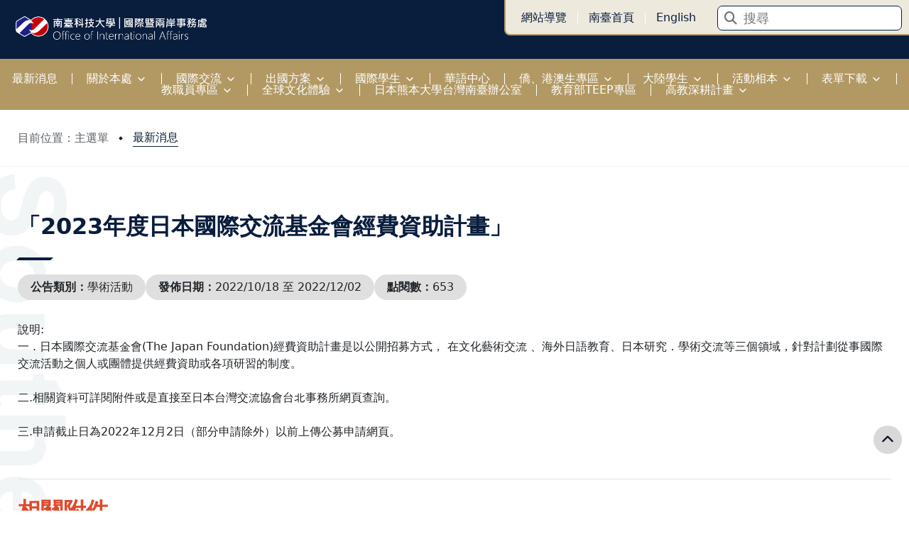

--- FILE ---
content_type: text/html; charset=utf-8
request_url: https://oia.stust.edu.tw/tc/news/15-75554-n
body_size: 11785
content:


<!DOCTYPE html>

<html xmlns="http://www.w3.org/1999/xhtml">
<head><meta charset="UTF-8">
<meta name="viewport" content="width=device-width, initial-scale=1.0">
<link id="favicon" rel="shortcut icon" href="/Images/stut_logo.jpg" />
<title>最新消息 | 國際事務處</title>
<meta name="title" content="最新消息 | 國際事務處">
<meta name="description" content="">
<meta name="Keywords" content="">
<meta property="og:type" content="website">
<meta property="og:url" content="">
<meta property="og:image" content="">
<meta property="og:description" content="">
<meta property="og:title" content="">
<link rel="stylesheet" href="/Css/wdesign1/css/swiper.min.css">
<link rel="stylesheet" href="/Css/wdesign1/css/fontawesome.min.css" type="text/css" />
<link rel="stylesheet" href="/Css/wdesign1/css/bootstrap.min.css" type="text/css" />
<!--<link rel="stylesheet" href="/Css/wdesign1/css/public.css?20231108" type="text/css" />-->
<link id="favicon" rel="shortcut icon" href="/Images/stut_logo.jpg" />
  
<link rel="stylesheet" href="/Css/wdesign1/css/components.css?20231108">
<link rel="stylesheet" href="/Css/wdesign1/css/module.css">
<script src="/Css/wdesign1/js/swiper.min.js"></script><link href='/Css/wdesign1/style_oia_34221cac-3bb1-4fd3-a5ce-244d37452ad3.css' rel='stylesheet' type='text/css' /><link href="../../App_Themes/SkinFile/StyleSheet_20121025.css" type="text/css" rel="stylesheet" /><title>
	最新消息 - 「2023年度日本國際交流基金會經費資助計畫」 | 國際事務處
</title></head>
<body class="nodeid_15">
    <div class="custom-container">
  <header>
    
    
   
    <div class="logo-bar">
      <!-- Logo 開始 -->
      
        <a class="logo" href="https://oia.stust.edu.tw/tc"><img alt='logo img' src='//oia.stust.edu.tw/Sysid/oia/oia logo.png' /></a>

      <!-- Logo 結束 -->
      <div class="menu-toggle-btn" onclick="Nav.open()">
        <div>
          <span></span>
          <span></span>
          <span></span>
        </div>
      </div>
    </div>
    <div class="nav-bar-wrap">
        <div class="close" onclick="Nav.close()">
          <img src="/Css/wdesign1/images/header/nav-close.svg" alt="">
        </div>
      <div class="nav-bar">
        <div class="quick-bar">
          <div class="accesskey">
            <a href="#" accesskey="T" title="右上角特殊選單">:::</a>
          </div>
          <!-- 右上角選單 開始 -->
          <div class="quick">
            <a class='nodeid_-1'  title='網站導覽' alt='網站導覽' href='https://oia.stust.edu.tw/tc/node/sitemap' target='_self'><p>網站導覽</p></a><a class='nodeid_25'  title='南臺首頁' alt='南臺首頁' href='http://www.stust.edu.tw/' target='_blank'><p>南臺首頁</p></a><a class='nodeid_66'  title='English' alt='English' href='https://oia.stust.edu.tw/en/node/stust_news' target='_blank'><p>English</p></a>
          </div>
          <!-- 右上角選單 結束 -->
          <!-- 搜尋列 開始 -->
          <div class="search">
            <div class="input-wrap">
              <i class="fa-solid fa-magnifying-glass"></i>
              <input id="searchInput" type="text" placeholder="搜尋" onkeydown="searchOnGoogle(event)">
            </div>
          </div>
          <!-- 搜尋列 結束 -->
        </div>
        <!-- 主選單 開始 -->
        <nav>
          <div class="accesskey">
            <a href="#" accesskey="M" title="上方主選單">:::</a>
          </div>
          <ul>
            <li class='nodeid_15'><div class="main-nav"><a href='https://oia.stust.edu.tw/tc/node/notices' title='最新消息' alt='最新消息' target=''><p>最新消息</p></a></div></li><li class='nodeid_18'><div class="main-nav"><a href='https://oia.stust.edu.tw/tc/node/intro' title='關於本處' alt='關於本處' target=''><p>關於本處</p></a><img src="/Css/wdesign1/images/icon-arrow.svg" alt=""> <div class="sub-nav-wrap"><div class="sub-nav"><div class="line"></div><ul><li class='nodeid_112'><a href='https://oia.stust.edu.tw/tc/node/intro01' title='國際事務長的話' alt='國際事務長的話' target=''>國際事務長的話</a></li><li class='nodeid_41'><a href='https://oia.stust.edu.tw/tc/node/oia_loct' title='處室位置' alt='處室位置' target=''>處室位置</a></li><li class='nodeid_125'><a href='https://oia.stust.edu.tw/tc/node/z' title='目標展望' alt='目標展望' target=''>目標展望</a></li><li class='nodeid_28'><a href='https://oia.stust.edu.tw/tc/node/Organization' title='組織架構' alt='組織架構' target=''>組織架構</a></li><li class='nodeid_38'><a href='https://oia.stust.edu.tw/tc/node/team' title='業務執掌' alt='業務執掌' target=''>業務執掌</a></li><li class='nodeid_152'><a href='http://my.stust.edu.tw/board.php?courseID=25247&f=doclist&folderID=109533' title='規章辦法' alt='規章辦法' target='_blank'>規章辦法</a></li></ul></div></div></div></li><li class='nodeid_42'><div class="main-nav"><a href='https://oia.stust.edu.tw/tc/node/inte_visit' title='國際交流' alt='國際交流' target=''><p>國際交流</p></a><img src="/Css/wdesign1/images/icon-arrow.svg" alt=""> <div class="sub-nav-wrap"><div class="sub-nav"><div class="line"></div><ul><li class='nodeid_26'><a href='https://oia.stust.edu.tw/tc/node/sister_school' title='我們的姊妹校' alt='我們的姊妹校' target=''>我們的姊妹校</a></li><li class='nodeid_109'><a href='https://oia.stust.edu.tw/tc/node/visit_us' title='拜訪我們' alt='拜訪我們' target=''>拜訪我們</a></li><li class='nodeid_52'><a href='https://oia.stust.edu.tw/tc/node/visit' title='訪賓來訪' alt='訪賓來訪' target=''>訪賓來訪</a></li><li class='nodeid_55'><a href='https://oia.stust.edu.tw/tc/node/officer_out' title='長官出訪' alt='長官出訪' target=''>長官出訪</a><ul class="grand-sub-nav"><li class='nodeid_57'><a href='https://oia.stust.edu.tw/tc/node/2012_officer_out' title='2012' alt='2012' target=''>2012</a></li><li class='nodeid_98'><a href='https://oia.stust.edu.tw/tc/node/2013_officer_out' title='2013' alt='2013' target=''>2013</a></li><li class='nodeid_126'><a href='https://oia.stust.edu.tw/tc/node/2014_officer_out' title='2014' alt='2014' target=''>2014</a></li><li class='nodeid_133'><a href='https://oia.stust.edu.tw/tc/node/2015_officer_out' title='2015' alt='2015' target=''>2015</a></li></ul></li><li class='nodeid_71'><a href='https://oia.stust.edu.tw/tc/node/plain_news' title='國際交流計畫' alt='國際交流計畫' target=''>國際交流計畫</a></li></ul></div></div></div></li><li class='nodeid_113'><div class="main-nav"><a href='https://oia.stust.edu.tw/tc/node/abord_' title='出國方案' alt='出國方案' target=''><p>出國方案</p></a><img src="/Css/wdesign1/images/icon-arrow.svg" alt=""> <div class="sub-nav-wrap"><div class="sub-nav"><div class="line"></div><ul><li class='nodeid_114'><a href='https://oia.stust.edu.tw/tc/node/z1' title='雙學位' alt='雙學位' target=''>雙學位</a></li><li class='nodeid_115'><a href='https://oia.stust.edu.tw/tc/node/z2' title='交換學校及減免優惠' alt='交換學校及減免優惠' target=''>交換學校及減免優惠</a></li><li class='nodeid_117'><a href='https://oia.stust.edu.tw/tc/node/z5' title='出國獎學金' alt='出國獎學金' target=''>出國獎學金</a></li><li class='nodeid_256'><a href='https://oia.stust.edu.tw/tc/node/slides_for_go_aboard' title='出國說明會簡報' alt='出國說明會簡報' target=''>出國說明會簡報</a></li><li class='nodeid_116'><a href='https://oia.stust.edu.tw/tc/node/umapproject' title='UMAP計畫' alt='UMAP計畫' target=''>UMAP計畫</a></li><li class='nodeid_285'><a href='https://studyabroadinfo.moe.gov.tw/web/sai/GuideDocument.aspx' title='教育部海外留遊學資訊' alt='教育部海外留遊學資訊' target='_blank'>教育部海外留遊學資訊</a></li></ul></div></div></div></li><li class='nodeid_292'><div class="main-nav"><a href='https://oia.stust.edu.tw/tc/node/inter_stu' title='國際學生' alt='國際學生' target=''><p>國際學生</p></a><img src="/Css/wdesign1/images/icon-arrow.svg" alt=""> <div class="sub-nav-wrap"><div class="sub-nav"><div class="line"></div><ul><li class='nodeid_218'><a href='https://oia.stust.edu.tw/tc/node/XWS' title='學位生' alt='學位生' target=''>學位生</a></li><li class='nodeid_61'><a href='https://oia.stust.edu.tw/tc/node/intel_stud_type' title='開課學制' alt='開課學制' target=''>開課學制</a></li><li class='nodeid_229'><a href='https://oia.stust.edu.tw/tc/node/freshmensection' title='新生專區' alt='新生專區' target=''>新生專區</a></li><li class='nodeid_187'><a href='https://oia.stust.edu.tw/tc/node/exchangestudents' title='來臺交換生' alt='來臺交換生' target=''>來臺交換生</a><ul class="grand-sub-nav"><li class='nodeid_193'><a href='https://oia.stust.edu.tw/tc/node/fee' title='學費及其他費用' alt='學費及其他費用' target=''>學費及其他費用</a></li></ul></li><li class='nodeid_232'><a href='https://academic.stust.edu.tw/tc/node/calendar' title='行事曆' alt='行事曆' target='_blank'>行事曆</a></li><li class='nodeid_233'><a href='https://academic.stust.edu.tw/tc/node/course1' title='時序表' alt='時序表' target='_blank'>時序表</a></li><li class='nodeid_62'><a href='https://oia.stust.edu.tw/tc/node/intel_stud_scholarship' title='獎學金資訊' alt='獎學金資訊' target=''>獎學金資訊</a></li><li class='nodeid_224'><a href='https://oia.stust.edu.tw/tc/node/Career' title='就業專區' alt='就業專區' target=''>就業專區</a><ul class="grand-sub-nav"><li class='nodeid_196'><a href='https://oia.stust.edu.tw/tc/node/STUSTCareer' title='南臺就業職涯導航站' alt='南臺就業職涯導航站' target=''>南臺就業職涯導航站</a></li></ul></li><li class='nodeid_228'><a href='https://oia.stust.edu.tw/tc/node/nhi' title='全民健康保險' alt='全民健康保險' target=''>全民健康保險</a></li><li class='nodeid_291'><a href='https://www.nisa.moe.gov.tw' title='教育部境外學生諮詢平臺' alt='教育部境外學生諮詢平臺' target='_blank'>教育部境外學生諮詢平臺</a></li><li class='nodeid_181'><a href='https://oia.stust.edu.tw/tc/node/workcertificate' title='工作證' alt='工作證' target=''>工作證</a></li><li class='nodeid_156'><a href='https://oia.stust.edu.tw/tc/node/lawclass' title='相關法規' alt='相關法規' target=''>相關法規</a></li><li class='nodeid_247'><a href='https://oia.stust.edu.tw/tc/node/taiwan' title='生活資訊' alt='生活資訊' target=''>生活資訊</a></li><li class='nodeid_251'><a href='https://oia.stust.edu.tw/tc/node/learningmaterials' title='學習資源' alt='學習資源' target=''>學習資源</a><ul class="grand-sub-nav"><li class='nodeid_252'><a href='https://oia.stust.edu.tw/tc/node/Mandarinlearning' title='華語學習' alt='華語學習' target=''>華語學習</a></li></ul></li><li class='nodeid_289'><a href='https://oia.stust.edu.tw/tc/node/interstudentssemesterend' title='國際學生期末座談會' alt='國際學生期末座談會' target=''>國際學生期末座談會</a></li></ul></div></div></div></li><li class='nodeid_176'><div class="main-nav"><a href='https://clc.stust.edu.tw/' title='華語中心' alt='華語中心' target='_blank'><p>華語中心</p></a></div></li><li class='nodeid_197'><div class="main-nav"><a href='https://oia.stust.edu.tw/tc/node/OverseasCompatriotStudentsAffairs' title='僑、港澳生專區' alt='僑、港澳生專區' target=''><p>僑、港澳生專區</p></a><img src="/Css/wdesign1/images/icon-arrow.svg" alt=""> <div class="sub-nav-wrap"><div class="sub-nav"><div class="line"></div><ul><li class='nodeid_198'><a href='https://oia.stust.edu.tw/tc/node/ocsainforamtion' title='僑、港澳生資訊' alt='僑、港澳生資訊' target=''>僑、港澳生資訊</a></li><li class='nodeid_244'><a href='https://oia.stust.edu.tw/tc/node/job' title='僑生就業專區' alt='僑生就業專區' target=''>僑生就業專區</a></li><li class='nodeid_245'><a href='https://oia.stust.edu.tw/tc/node/Overseas' title='南臺專區' alt='南臺專區' target=''>南臺專區</a></li><li class='nodeid_272'><a href='https://oia.stust.edu.tw/tc/node/taiwan' title='在臺生活專區' alt='在臺生活專區' target='_blank'>在臺生活專區</a></li><li class='nodeid_249'><a href='https://oia.stust.edu.tw/tc/node/highlights' title='活動花絮' alt='活動花絮' target=''>活動花絮</a><ul class="grand-sub-nav"><li class='nodeid_250'><a href='https://oia.stust.edu.tw/tc/node/2025highlights' title='2025' alt='2025' target=''>2025</a></li></ul></li></ul></div></div></div></li><li class='nodeid_95'><div class="main-nav"><a href='https://oia.stust.edu.tw/tc/node/china_student' title='大陸學生' alt='大陸學生' target=''><p>大陸學生</p></a><img src="/Css/wdesign1/images/icon-arrow.svg" alt=""> <div class="sub-nav-wrap"><div class="sub-nav"><div class="line"></div><ul><li class='nodeid_97'><a href='https://oia.stust.edu.tw/tc/node/ch_summary' title='校內系所簡介' alt='校內系所簡介' target=''>校內系所簡介</a></li><li class='nodeid_96'><a href='https://oia.stust.edu.tw/tc/node/china_student1' title='相關辦法連結' alt='相關辦法連結' target=''>相關辦法連結</a></li></ul></div></div></div></li><li class='nodeid_100'><div class="main-nav"><a href='https://oia.stust.edu.tw/tc/node/photo' title='活動相本' alt='活動相本' target=''><p>活動相本</p></a><img src="/Css/wdesign1/images/icon-arrow.svg" alt=""> <div class="sub-nav-wrap"><div class="sub-nav"><div class="line"></div><ul><li class='nodeid_253'><a href='https://oia.stust.edu.tw/tc/node/2020_pictures' title='2020' alt='2020' target=''>2020</a><ul class="grand-sub-nav"><li class='nodeid_167'><a href='https://oia.stust.edu.tw/tc/node/2020photo01' title='新春活動' alt='新春活動' target=''>新春活動</a></li><li class='nodeid_168'><a href='https://oia.stust.edu.tw/tc/node/2020photo02' title='文化日活動' alt='文化日活動' target=''>文化日活動</a></li></ul></li><li class='nodeid_254'><a href='https://oia.stust.edu.tw/tc/node/2021_pictures' title='2021' alt='2021' target=''>2021</a><ul class="grand-sub-nav"><li class='nodeid_170'><a href='https://oia.stust.edu.tw/tc/node/2021photo01' title='文化日交流' alt='文化日交流' target=''>文化日交流</a></li></ul></li><li class='nodeid_243'><a href='https://oia.stust.edu.tw/tc/node/2024activity' title='2024' alt='2024' target=''>2024</a><ul class="grand-sub-nav"><li class='nodeid_235'><a href='https://oia.stust.edu.tw/tc/node/TSMC' title='TSMC校園徵才活動' alt='TSMC校園徵才活動' target=''>TSMC校園徵才活動</a></li><li class='nodeid_236'><a href='https://oia.stust.edu.tw/tc/node/France' title='駐法呂慶龍大使蒞校演講 ' alt='駐法呂慶龍大使蒞校演講 ' target=''>駐法呂慶龍大使蒞校演講 </a></li><li class='nodeid_237'><a href='https://oia.stust.edu.tw/tc/node/cultureactivity' title='國際學生華語體驗活動' alt='國際學生華語體驗活動' target=''>國際學生華語體驗活動</a></li><li class='nodeid_238'><a href='https://oia.stust.edu.tw/tc/node/internationalstudentsactivity' title='國際學生期末座談會交流活動 ' alt='國際學生期末座談會交流活動 ' target=''>國際學生期末座談會交流活動 </a></li></ul></li><li class='nodeid_242'><a href='https://oia.stust.edu.tw/tc/node/2025activity' title='2025' alt='2025' target=''>2025</a><ul class="grand-sub-nav"><li class='nodeid_240'><a href='https://oia.stust.edu.tw/tc/node/Mandarin' title='華語中心成果發表暨新年活動' alt='華語中心成果發表暨新年活動' target=''>華語中心成果發表暨新年活動</a></li><li class='nodeid_241'><a href='https://oia.stust.edu.tw/tc/node/internationalstudentsactivity2' title='國際學生新生華語體驗活動' alt='國際學生新生華語體驗活動' target=''>國際學生新生華語體驗活動</a></li><li class='nodeid_248'><a href='https://oia.stust.edu.tw/tc/node/edufair' title='大學博覽會' alt='大學博覽會' target=''>大學博覽會</a></li></ul></li></ul></div></div></div></li><li class='nodeid_33'><div class="main-nav"><a href='https://oia.stust.edu.tw/tc/node/forms' title='表單下載' alt='表單下載' target=''><p>表單下載</p></a><img src="/Css/wdesign1/images/icon-arrow.svg" alt=""> <div class="sub-nav-wrap"><div class="sub-nav"><div class="line"></div><ul><li class='nodeid_84'><a href='https://oia.stust.edu.tw/tc/node/credittransfer' title='境外學分及成績對照表' alt='境外學分及成績對照表' target=''>境外學分及成績對照表</a></li><li class='nodeid_179'><a href='https://oia.stust.edu.tw/tc/node/Publicity' title='各類文宣' alt='各類文宣' target=''>各類文宣</a></li><li class='nodeid_191'><a href='https://oia.stust.edu.tw/tc/node/inwardexchangestudentprogram' title='來臺交換學生計畫' alt='來臺交換學生計畫' target=''>來臺交換學生計畫</a><ul class="grand-sub-nav"><li class='nodeid_186'><a href='https://oia.stust.edu.tw/tc/node/tuitionandfees' title='學費及其他費用' alt='學費及其他費用' target=''>學費及其他費用</a></li></ul></li><li class='nodeid_75'><a href='https://oia.stust.edu.tw/tc/node/oia_regulation' title='出國相關辦法' alt='出國相關辦法' target=''>出國相關辦法</a><ul class="grand-sub-nav"><li class='nodeid_79'><a href='https://oia.stust.edu.tw/tc/node/law1' title='免學雜費交換甄選及表單' alt='免學雜費交換甄選及表單' target=''>免學雜費交換甄選及表單</a></li><li class='nodeid_80'><a href='https://oia.stust.edu.tw/tc/node/law2' title='境外研修管理辦法及表單' alt='境外研修管理辦法及表單' target=''>境外研修管理辦法及表單</a></li><li class='nodeid_81'><a href='https://oia.stust.edu.tw/tc/node/law3' title='學海惜珠甄選作業要點及表單' alt='學海惜珠甄選作業要點及表單' target=''>學海惜珠甄選作業要點及表單</a></li><li class='nodeid_82'><a href='https://oia.stust.edu.tw/tc/node/law4' title='出國留學獎學金要點及表單' alt='出國留學獎學金要點及表單' target=''>出國留學獎學金要點及表單</a></li></ul></li><li class='nodeid_128'><a href='https://oia.stust.edu.tw/tc/node/STUSTMentorApplication' title='學伴服務證明申請表' alt='學伴服務證明申請表' target=''>學伴服務證明申請表</a></li><li class='nodeid_145'><a href='https://oia.stust.edu.tw/tc/node/studyabroad' title='學海及新南向學海築夢' alt='學海及新南向學海築夢' target=''>學海及新南向學海築夢</a></li><li class='nodeid_83'><a href='https://oia.stust.edu.tw/tc/node/regulation' title='說明會相關' alt='說明會相關' target=''>說明會相關</a></li><li class='nodeid_141'><a href='https://oia.stust.edu.tw/tc/node/technology' title='國科會/國際研討會相關' alt='國科會/國際研討會相關' target=''>國科會/國際研討會相關</a></li><li class='nodeid_162'><a href='https://oia.stust.edu.tw/tc/node/activity' title='赴陸交流活動相關' alt='赴陸交流活動相關' target=''>赴陸交流活動相關</a></li><li class='nodeid_129'><a href='https://oia.stust.edu.tw/tc/node/Other' title='其它' alt='其它' target=''>其它</a></li></ul></div></div></div></li><li class='nodeid_184'><div class="main-nav"><a href='https://oia.stust.edu.tw/tc/node/jiaozhiyuan' title='教職員專區' alt='教職員專區' target=''><p>教職員專區</p></a><img src="/Css/wdesign1/images/icon-arrow.svg" alt=""> <div class="sub-nav-wrap"><div class="sub-nav"><div class="line"></div><ul><li class='nodeid_189'><a href='https://oia.stust.edu.tw/tc/node/onlinecourse' title='00. 線上課程' alt='00. 線上課程' target=''>00. 線上課程</a></li><li class='nodeid_185'><a href='https://oia.stust.edu.tw/tc/node/internationalcontract' title='01. 國際簽約' alt='01. 國際簽約' target=''>01. 國際簽約</a></li><li class='nodeid_188'><a href='https://oia.stust.edu.tw/tc/node/meetingmanner' title='02. 外賓接待' alt='02. 外賓接待' target=''>02. 外賓接待</a></li><li class='nodeid_190'><a href='https://oia.stust.edu.tw/tc/node/internationalexchange' title='03. 國際交流' alt='03. 國際交流' target=''>03. 國際交流</a></li><li class='nodeid_213'><a href='https://oia.stust.edu.tw/tc/node/zszq' title='04. 招生專區' alt='04. 招生專區' target=''>04. 招生專區</a></li><li class='nodeid_222'><a href='https://oia.stust.edu.tw/tc/node/internationalStu' title='05. 國際學生' alt='05. 國際學生' target=''>05. 國際學生</a></li><li class='nodeid_223'><a href='https://oia.stust.edu.tw/tc/node/trainingdoc' title='06. 訓練課程資料' alt='06. 訓練課程資料' target=''>06. 訓練課程資料</a></li><li class='nodeid_226'><a href='https://oia.stust.edu.tw/tc/node/wenhuajiaoliu' title='07. 國際化推動各項計畫' alt='07. 國際化推動各項計畫' target=''>07. 國際化推動各項計畫</a></li><li class='nodeid_255'><a href='https://oia.stust.edu.tw/tc/node/internationallecture' title='08. 國外學者短期授課' alt='08. 國外學者短期授課' target=''>08. 國外學者短期授課</a></li><li class='nodeid_273'><a href='https://oia.stust.edu.tw/tc/node/gjsgjh' title='09. 高教深耕計畫' alt='09. 高教深耕計畫' target='_blank'>09. 高教深耕計畫</a></li><li class='nodeid_286'><a href='https://oia.stust.edu.tw/tc/node/venuerental' title='10.場地借用' alt='10.場地借用' target=''>10.場地借用</a></li></ul></div></div></div></li><li class='nodeid_205'><div class="main-nav"><a href='https://oia.stust.edu.tw/tc/node/qqwhty' title='全球文化體驗' alt='全球文化體驗' target=''><p>全球文化體驗</p></a><img src="/Css/wdesign1/images/icon-arrow.svg" alt=""> <div class="sub-nav-wrap"><div class="sub-nav"><div class="line"></div><ul><li class='nodeid_274'><a href='https://oia.stust.edu.tw/tc/node/news' title='國際動態' alt='國際動態' target=''>國際動態</a><ul class="grand-sub-nav"><li class='nodeid_276'><a href='https://oia.stust.edu.tw/tc/node/chineseyearend' title='國際學生學中文趣分享' alt='國際學生學中文趣分享' target=''>國際學生學中文趣分享</a></li><li class='nodeid_280'><a href='https://oia.stust.edu.tw/tc/node/2025orientation' title='Welcome Day! 認識南臺、認識彼此' alt='Welcome Day! 認識南臺、認識彼此' target=''>Welcome Day! 認識南臺、認識彼此</a></li><li class='nodeid_277'><a href='https://oia.stust.edu.tw/tc/node/tutoring' title='學長姐帶路，學習不迷路' alt='學長姐帶路，學習不迷路' target=''>學長姐帶路，學習不迷路</a></li><li class='nodeid_278'><a href='https://oia.stust.edu.tw/tc/node/outstandingalumni' title='學長姐回來啦!國際校友經驗大分享' alt='學長姐回來啦!國際校友經驗大分享' target=''>學長姐回來啦!國際校友經驗大分享</a></li><li class='nodeid_279'><a href='https://oia.stust.edu.tw/tc/node/vietnamlecturer' title='越南講師來臺深造，開啟新篇章!' alt='越南講師來臺深造，開啟新篇章!' target=''>越南講師來臺深造，開啟新篇章!</a></li><li class='nodeid_275'><a href='https://oia.stust.edu.tw/tc/node/kumamotojapan' title='臺日人才大交流，聊聊未來逛逛學校!' alt='臺日人才大交流，聊聊未來逛逛學校!' target=''>臺日人才大交流，聊聊未來逛逛學校!</a></li><li class='nodeid_281'><a href='https://oia.stust.edu.tw/tc/node/internationalstudentadmission' title='想來台灣讀書嗎?南臺等你/妳來申請!' alt='想來台灣讀書嗎?南臺等你/妳來申請!' target=''>想來台灣讀書嗎?南臺等你/妳來申請!</a></li><li class='nodeid_282'><a href='https://oia.stust.edu.tw/tc/node/AI' title='上課不再只是聽課，AI讓學習更聰明!' alt='上課不再只是聽課，AI讓學習更聰明!' target=''>上課不再只是聽課，AI讓學習更聰明!</a></li><li class='nodeid_283'><a href='https://oia.stust.edu.tw/tc/node/studentexchangedualdegree' title='出國讀書不再是夢，交換&雙聯一次搞定!' alt='出國讀書不再是夢，交換&雙聯一次搞定!' target=''>出國讀書不再是夢，交換&雙聯一次搞定!</a></li><li class='nodeid_284'><a href='https://oia.stust.edu.tw/tc/node/teepproject' title='全球優秀青年學子來臺蹲點計畫' alt='全球優秀青年學子來臺蹲點計畫' target=''>全球優秀青年學子來臺蹲點計畫</a></li></ul></li><li class='nodeid_217'><a href='https://oia.stust.edu.tw/tc/node/xshd' title='學生活動' alt='學生活動' target=''>學生活動</a><ul class="grand-sub-nav"><li class='nodeid_206'><a href='https://oia.stust.edu.tw/tc/node/zqj2023' title='2023 中秋節文化日活動' alt='2023 中秋節文化日活動' target=''>2023 中秋節文化日活動</a></li><li class='nodeid_208'><a href='https://oia.stust.edu.tw/tc/node/chdl2023' title='2023 彩繪燈籠文化活動' alt='2023 彩繪燈籠文化活動' target=''>2023 彩繪燈籠文化活動</a></li><li class='nodeid_209'><a href='https://oia.stust.edu.tw/tc/node/xydl' title='2023 校園文化日' alt='2023 校園文化日' target=''>2023 校園文化日</a></li><li class='nodeid_210'><a href='https://oia.stust.edu.tw/tc/node/gqr2023' title='2023 國慶日文化日活動' alt='2023 國慶日文化日活動' target=''>2023 國慶日文化日活動</a></li><li class='nodeid_211'><a href='https://oia.stust.edu.tw/tc/node/gjtc2023' title='2023 新生導覽暨古蹟探查' alt='2023 新生導覽暨古蹟探查' target=''>2023 新生導覽暨古蹟探查</a></li><li class='nodeid_212'><a href='https://oia.stust.edu.tw/tc/node/hyscgfb' title='2023 華語生成果發表會' alt='2023 華語生成果發表會' target=''>2023 華語生成果發表會</a></li><li class='nodeid_207'><a href='https://oia.stust.edu.tw/tc/node/xzrlzy2023' title='2023 國際化支援人力成果' alt='2023 國際化支援人力成果' target=''>2023 國際化支援人力成果</a></li></ul></li><li class='nodeid_227'><a href='https://oia.stust.edu.tw/tc/node/globalvillage' title='國際地球村' alt='國際地球村' target=''>國際地球村</a></li></ul></div></div></div></li><li class='nodeid_221'><div class="main-nav"><a href='https://oia.stust.edu.tw/tc/node/kumamoto_TWoffice' title='日本熊本大學台灣南臺辦公室' alt='日本熊本大學台灣南臺辦公室' target=''><p>日本熊本大學台灣南臺辦公室</p></a></div></li><li class='nodeid_230'><div class="main-nav"><a href='https://oia.stust.edu.tw/tc/node/teepprogram' title='教育部TEEP專區' alt='教育部TEEP專區' target=''><p>教育部TEEP專區</p></a></div></li><li class='nodeid_266'><div class="main-nav"><a href='https://oia.stust.edu.tw/tc/node/gjsgjh' title='高教深耕計畫' alt='高教深耕計畫' target=''><p>高教深耕計畫</p></a><img src="/Css/wdesign1/images/icon-arrow.svg" alt=""> <div class="sub-nav-wrap"><div class="sub-nav"><div class="line"></div><ul><li class='nodeid_267'><a href='https://oia.stust.edu.tw/tc/node/Overview' title='總覽' alt='總覽' target=''>總覽</a></li><li class='nodeid_268'><a href='https://oia.stust.edu.tw/tc/node/administrativeresources' title='1. 國際化人力及行政資源' alt='1. 國際化人力及行政資源' target=''>1. 國際化人力及行政資源</a></li><li class='nodeid_269'><a href='https://oia.stust.edu.tw/tc/node/learningsupport' title='2. 境外學生學習支持' alt='2. 境外學生學習支持' target=''>2. 境外學生學習支持</a></li><li class='nodeid_270'><a href='https://oia.stust.edu.tw/tc/node/internationalfaculty' title='3. 外籍教研人員工作支持' alt='3. 外籍教研人員工作支持' target=''>3. 外籍教研人員工作支持</a></li><li class='nodeid_271'><a href='https://oia.stust.edu.tw/tc/node/employmentaftergraduation' title='4. 輔導境外學生畢業後留臺工作' alt='4. 輔導境外學生畢業後留臺工作' target=''>4. 輔導境外學生畢業後留臺工作</a></li></ul></div></div></div></li>
          </ul>
        </nav>
        <!-- 主選單 結束 -->
      </div>
    </div>
  </header>
  <div class="main-container">
    <div class="-container">
      <!-- banner 內頁banner圖 開始 -->
      <div class="-banner-wrap">
        <div class="banner" Style="background-image: url('//oia.stust.edu.tw/Sysid/oia/banner.jpg');" title="banner圖片"></div>
      
      </div>
      <!-- banner 內頁banner圖 結束 -->
      <!-- 麵包屑 開始 -->
      <div class="breadcrumb-wrap">
        <div class="breadcrumb">
         <div class="dot"></div><a href="https://oia.stust.edu.tw/tc">目前位置：主選單</a><div class="dot"></div><a href="https://oia.stust.edu.tw/tc/node/notices">最新消息</a>
        </div>
      </div>
      <!-- 麵包屑 結束 -->
      
      <main>
        <div class="accesskey">
          <a href="#" accesskey="C" title="網頁內容區塊">:::</a>
        </div>
        <div class="-container">
          
          <div class="content-wrap">
            
            <!-- 內容 開始 -->
            <!-- 公告內容 開始 --><link rel="stylesheet" href="/Css/wdesign1/css/announcement.css?20231108" type="text/css" /><section><div class="-sec-tit">  <p><!--標題-->「2023年度日本國際交流基金會經費資助計畫」</p>  <div class="line"></div></div><div class="tag-wrap">  <div class="tag" style=""><strong><!--公告類型-->公告類別：</strong><!--公告類型文字-->學術活動  </div>  <div class="tag" style="display:none;"><strong><!--發布人員-->發布人員：</strong><!--發布人員文字-->  </div>  <div class="tag" style=""><strong><!--發布日期-->發佈日期：</strong><!--發布日期文字-->2022/10/18 至 2022/12/02  </div>  <div class="tag" style=""><strong><!--點閱數-->點閱數：</strong><!--點閱數文字-->653  </div></div><article>  <p class="inner">說明: <br>  一 . 日本國際交流基金會(The Japan Foundation)經費資助計畫是以公開招募方式， 在文化藝術交流 、海外日語教育、日本研究．學術交流等三個領域，針對計劃從事國際交流活動之個人或團體提供經費資助或各項研習的制度。<br>  <br>  二.相關資料可詳閱附件或是直接至日本台灣交流協會台北事務所網頁查詢。<br>  <br>  三.申請截止日為2022年12月2日（部分申請除外）以前上傳公募申請網頁。<br>  <br>    </p></article><!--相關附件--><div class="file-wrap">  <p class="tit">相關附件</p>  <ul>         <li>  <img src="/Css/wdesign1/images/icon-download.svg" alt="">  <a href="https://news.stust.edu.tw/User/DownloadFile.aspx?id=75554&fnum=file1" target="_blank">「2023年度日本國際交流基金會經費資助計畫」</a></li>  </ul></div><a onclick = "history.go(-1);" class="-theme-btn -org">  <p>返回列表</p></a></section><!-- 公告內容 結束 -->
            <!-- 內容 結束 -->
          </div>
        </div>
      </main>
    </div>
    <div class="-container">
      

      

      <!-- 右區塊 開始 -->
      
      <!-- 右區塊 結束 -->
    </div>
    <div class="pb"></div>
  </div>
  <!-- 頁尾footer 開始 -->
  <footer>
    <div class="accesskey">
      <a href="#" accesskey="F" title="下方導覽區">:::</a>
    </div>
    <div class="top-container">
      <div class="-container">
        

 
          <div>
            <img src="https://oia.stust.edu.tw/Sysid/oia/oia logo.png" alt=""/> <!-- 右邊欄位的 LOGO 圖檔連結，若要替換請將新 LOGO 取代 src="" 引號裡的內容。 -->
            <p>南臺科技大學<br/>國際暨兩岸事務處 L305</p> 
          </div>
          <div>
            <dl>
              <dt>
                <p>聯絡我們</p> <!-- 左邊欄位的標題，可自行修改文字內容 -->
              </dt>
              <dd>
                <p>710301 台南市永康區南台街一號</p>
              </dd>
              <dd>
                <p>+886-6-253-3131 ext.1601~1603</p>
                  </dd>
              <dd>
                <p>專線 (06)-3010040</p>
              </dd>
               <dd>
                <p>oia@stust.edu.tw</p> 
              </dd>
            </dl>
          </div>
          <div>
            <dl>
              <dt>
                <p>辦公時間</p>
              </dt>
              <dd>
                <p>周一至周五  8:30 ~ 17:30(GMT+8)</p>
              </dd>
            </dl>
          </div>




 <!-- ！！！！以下為BUG修復的程式碼 千萬不能刪掉！！！！ -->
 <!-- ！！！！以下為BUG修復的程式碼 千萬不能刪掉！！！！ -->
 <!-- ！！！！以下為BUG修復的程式碼 千萬不能刪掉！！！！ -->
 <!-- ！！！！以下為BUG修復的程式碼 千萬不能刪掉！！！！ -->

<!-- ！！！！用於修復滑鼠從第一排主選單選擇移動到子選單時，會因為中間的gap導致滑鼠移動到第二排，因此第一排的子選單消失！！！！ -->

<style>
@media (min-width: 993px) {
  .sub-nav-wrap { display: none; }
  .sub-nav-wrap.show { display: block; }
}




</style>

<script>
  document.addEventListener("DOMContentLoaded", function() {
    const menuItems = document.querySelectorAll(".nav-bar nav>ul>li");

    menuItems.forEach(li => {
      let timer;

      li.addEventListener("mouseenter", () => {
        // 滑鼠進入時取消關閉計時
        clearTimeout(timer);
        li.querySelector(".sub-nav-wrap")?.classList.add("show");
      });

      li.addEventListener("mouseleave", () => {
        // 滑鼠離開時延遲關閉
        timer = setTimeout(() => {
          li.querySelector(".sub-nav-wrap")?.classList.remove("show");
        }, 300); // 300ms 延遲，可調整
      });
    });
  });






</script>
<!-- ！！！！以上為BUG修復的程式碼 千萬不能刪掉！！！！ -->
<!-- ！！！！以上為BUG修復的程式碼 千萬不能刪掉！！！！ -->
<!-- ！！！！以上為BUG修復的程式碼 千萬不能刪掉！！！！ -->

<!-- 全網站套入google黑體 -->
<style>
@import url('https://fonts.googleapis.com/css2?family=Noto+Sans+TC:wght@100..900&display=swap');
</style>





      </div>
    </div>
    <div class="bottom-container">
      <div class="-container">
        <!-- footer版權宣告 開始 -->
        <div class="lf">
          <p>
            Copyright © Southern Taiwan University of Science and Technology All Rights Reserved. ｜ <a
                href="https://www.stust.edu.tw/tc/privacy" target="_blank">Privacy Policy 隱私權政策</a>
          </p>
        </div>
        <!-- footer版權宣告 結束 -->
        <div class="rt">
          <!--<a href="">
            <img src="/Css/wdesign1/images/footer/icon-twitte.svg" alt="">
            </a>
          <a href="">
            <img src="/Css/wdesign1/images/footer/icon-facebook.svg" alt="">
            </a>
          <a href="">
            <img src="/Css/wdesign1/images/footer/icon-instagram.svg" alt="">
            </a>
          <a href="">
            <img src="/Css/wdesign1/images/footer/icon-youtube.svg" alt="">
            </a>-->
        </div>
      </div>
    </div>
    <!-- 浮動社群按鈕 開始 -->
    <div class="fixed-bar">
      <!--<a href="">
        <img src="/Css/wdesign1/images/icon-fixed-fb.svg" alt="">
        </a>
      <a href="">
        <img src="/Css/wdesign1/images/icon-fixed-ig.svg" alt="">
        </a>
      <a href="">
        <img src="/Css/wdesign1/images/icon-fixed-yt.svg" alt="">
        </a>-->
      <div onclick="goTop();">
        <img src="/Css/wdesign1/images/icon-fixed-gotop.svg" alt="">
        </div>
    </div>
    <!-- 浮動社群按鈕 結束 -->
  </footer>
  <!-- 頁尾footer 結束 -->
  <!-- 彈窗 開始 -->
  <div class="-popup-wrap">
    <!-- 分享彈窗 開始 -->
    <div class="popup share-popup">
      <div class="head">
        <strong>分享檔案</strong>
        <img src="/Css/wdesign1/images/icon-close.svg" alt="" onclick="popup.close();">
        </div>
      <div class="body">
        <strong></strong>
        <div class="link">
          <p>http://mech.stust.edu.tw/tc/s/x0xkz15d</p>
        </div>
      </div>
      <div class="bottom">
        <div class="-theme-btn -blue">
          <p>複製網址</p>
        </div>
        <div class="-theme-btn -org">
          <p>開啟檔案</p>
        </div>
      </div>
    </div>
    <!-- 分享彈窗 結束 -->
    <!-- 照片彈窗 開始 -->
    <div class="popup photo-popup">
      <div class="head">
        <strong>照片</strong>
        <img src="/Css/wdesign1/images/icon-close.svg" alt="" onclick="popup.close();">
        </div>
      <div class="body">
        <div class="img-wrap">
          <img src="/Css/wdesign1/images/photo-lg.png" alt="">
          </div>
      </div>
    </div>
    <!-- 照片彈窗 結束 -->
  </div>
  <!-- 彈窗 結束 -->
</div>
<script src="/Css/wdesign1/js/public.js?20231108"></script>
<script>
  document.addEventListener('DOMContentLoaded', function () {
  // 恢復卷軸位置
  const scrollPosition = sessionStorage.getItem('scrollPosition');
  if (scrollPosition) {
  window.scrollTo(0, parseInt(scrollPosition));
  }
  // 清除 sessionStorage 中的卷軸位置
  sessionStorage.removeItem('scrollPosition');

  // 為分頁連結綁定點擊事件
  const paginationLinks = document.querySelectorAll('div.-pagination-wrap a');
  paginationLinks.forEach(link => {
  link.addEventListener('click', function () {
  // 儲存當前卷軸位置
  sessionStorage.setItem('scrollPosition', window.scrollY);
  });
  });
  });
</script>
    <form method="post" action="../../Default-v2.aspx" id="form1">
<div class="aspNetHidden">
<input type="hidden" name="__VIEWSTATE" id="__VIEWSTATE" value="/wEPDwUJMTQ0MDY3MzczZGSMzhxYD95QSp+MeCo1UR7zoBLiYUG/y2BBheGfrgCloA==" />
</div>

<div class="aspNetHidden">

	<input type="hidden" name="__VIEWSTATEGENERATOR" id="__VIEWSTATEGENERATOR" value="C411524E" />
</div></form>
</body>
</html>


--- FILE ---
content_type: text/css
request_url: https://oia.stust.edu.tw/Css/wdesign1/style_oia_34221cac-3bb1-4fd3-a5ce-244d37452ad3.css
body_size: 10249
content:
@charset"utf-8";
@charset "UTF-8";

body#htmlbody{
	padding-top:0;
}

body.-menu-open {
    overflow: hidden;
}

.custom-container {
    width: 100%;
    overflow: hidden;
}

    .custom-container p {
        margin-bottom: 0;
    }

    .custom-container a {
        text-decoration: none;
        transition: color 0.1s;
    }

    .custom-container img {
        max-width: 100%;
    }

.main-container {
    position: relative;
}

    .main-container .pb {
        padding-bottom: 576px;
        background-color: #e8f3f9;
    }

    .main-container:after {
        position: absolute;
        bottom: 0;
        left: 0;
        right: auto;
        top: auto;
        content: "";
        display: block;
        width: 100%;
        height: 1118px;
        background-size: cover;
        background-image: url(#mages/main-bg.jpg);
        background-position: center bottom;
        bottom: -300px;
        opacity: 0.3;
        z-index:-1000;
    }

main {
    position: relative;
    padding: 60px 25px;
    
}

    main:after {
        position: absolute;
        top: 0;
        left: 0;
        right: auto;
        bottom: auto;
        content: "";
        display: block;
        width: 97px;
        height: 1192px;
        top: 10px;
        z-index: 10;
        background-image: url(images/content-left-text.svg);
        background-repeat: no-repeat;
        pointer-events: none;
        z-index: -1;
    }

@media (max-width: 576px) {
    main:after {
        display: none;
    }
}

main > .-container {
    display: flex;
}

@media (min-width: 993px) {
    main > .-container {
        max-width: 1280px;
        margin: 0 auto;
    }
}

/* 關閉banner功能 開始 */
.banner{
display: none
  
}
/* 關閉banner功能 結束 */


section {
    max-width: 1280px;
}

    section .-sec-tit {
        font-size: 28px;
        font-weight: bold;
        color: #091d3d;
    }

.-module-comb-wrap.-module section .-sec-tit {
    font-size: 26px;
}

@media (min-width: 577px) {
    section .-sec-tit {
        font-size: 32px;
    }
}

section .-sec-tit .line {
    width: 48px;
    height: 4px;
    background-color: #091d3d;
    transform: skewX(-45deg);
    margin: 13px 0 30px;
}

@media (min-width: 577px) {
    section .-sec-tit .line {
        margin: 20px 0;
    }
}

.accesskey a {
    position: absolute;
    margin: -12px 0 0 0px;
    padding: 0;
    color: transparent !important;
    font-size: 12px;
    text-decoration: none;
}

/* header 開始 含body的padding-top */
body {
    padding-top: 140px;
}

@media (min-width: 577px) {
    body {
        padding-top: 155px;
    }
}

@media (min-width: 993px) {
    body {
        padding-top: 200px;
    }
}

header {
    position: fixed;
    top: 0;
    left: 0;
    right: auto;
    bottom: auto;
    background-color: #091d3d;
    z-index: 1;
    z-index: 100;
    width: 100%;
}



/* 檔案下載 開始 */
.-list-wrap .item{
    color:#091d3d;
}

.-list-wrap .head{
    background-color: #ede9dd;
}





/* 後臺管理 開始 */


/* 返回列表按鈕 */
.-theme-btn.-org {
    overflow: auto;
    background-color: #b29964;
    border-color:#b29964;
}

.control-bar-wrap {
    overflow: auto;
    background-color: #b29964;
}

.control-bar {
    color: #fff;
    display: flex;
    align-items: center;
    justify-content: flex-end;
    padding: 10px 0;
    width: 900px;
}
.default-toolbar {
    overflow: auto;
    background-color: #b29964;
    font-family: 'Noto Sans TC', sans-serif;
}


@media (min-width: 993px) {
    .control-bar {
        width: auto;
    }
}

.control-bar > div {
    position: relative;
    display: flex;
    align-items: center;
    margin: 0 5px;
    padding-right: 5px;
    flex-shrink: 0;
}

    .control-bar > div a {
        display: flex;
        align-items: center;
        color: #fff;
        gap: 10px;
        margin: 0 10px;
    }

        .control-bar > div a:hover {
            opacity: 0.8;
        }

    .control-bar > div:after {
        content: "";
        display: block;
        position: absolute;
        top: 0;
        right: 0;
        left: auto;
        bottom: auto;
        top: 50%;
        transform: translateY(-50%);
        width: 1px;
        height: 60%;
        background-color: #fff;
    }

    .control-bar > div:last-child:after {
        display: none;
    }

/* 後臺管理 結束 */
/* Logo 開始 */
.logo-bar {
    position: relative;
    padding: 20px 0;
    box-shadow: 0px 0px 15px rgba(0, 0, 0, 0.2);
    height: auto;
    display: flex;
    align-items: center;
}

    .logo-bar .logo {
        position: relative;
        margin-left: 3.4722222222vw;
        width: 64.2361111111vw;
        z-index: 10;
    }

    /*防止LOGO連結被上面選單覆蓋*/
@media (min-width: 993px) {
    .logo-bar .logo {
        z-index: 1000;
    }
}

@media (min-width: 577px) {
    .logo-bar .logo {
        margin-left: 20px;
        width: 370px;
    }
}

@media (max-width: 1300px) and (min-width: 1100px) {
    .logo-bar .logo {
        width: 280px;
    }
}

@media (max-width: 1100px) and (min-width: 993px) {
    .logo-bar .logo {
        width: 230px;
    }
}

.logo-bar .logo img {
    width: 100%;
}

/* Logo 結束 */
/* 漢堡選單 開始 */
.menu-toggle-btn {
    position: absolute;
    top: 0;
    right: 0;
    margin-right: 3.4722222222vw;
    width: 5.2083333333vw;
    height: 100%;
    display: flex;
    align-items: center;
}

@media (min-width: 577px) {
    .menu-toggle-btn {
        width: 30px;
        margin-right: 20px;
    }
}

@media (min-width: 993px) {
    .menu-toggle-btn {
        display: none;
    }
}

.menu-toggle-btn > div {
    position: relative;
    width: 100%;
    height: 4.1666666667vw;
    cursor: pointer;
}

@media (min-width: 577px) {
    .menu-toggle-btn > div {
        height: 24px;
    }
}

.menu-toggle-btn > div > span {
    position: absolute;
    display: block;
    width: 100%;
    height: 2px;
    background-color: #b29964;
    border-radius: 1000px;
    transition: top 0.3s, transform 0.3s 0.3s, width 0.3s;
}

    .menu-toggle-btn > div > span:nth-child(1) {
        top: 0%;
        width: 100%;
    }

    .menu-toggle-btn > div > span:nth-child(2) {
        top: 50%;
        transform: translateY(-50%);
        width: 70.4545454545%;
    }

    .menu-toggle-btn > div > span:nth-child(3) {
        top: 100%;
        transform: translateY(-100%);
        width: 88.6363636364%;
    }

.menu-toggle-btn.-active span:nth-child(1) {
    top: 50%;
    transform: translateY(0) rotate(45deg);
    width: 100%;
}

.menu-toggle-btn.-active span:nth-child(2) {
    top: 50%;
    width: 0%;
}

.menu-toggle-btn.-active span:nth-child(3) {
    top: 50%;
    transform: translateY(0) rotate(-45deg);
    width: 100%;
}

.menu-toggle-btn.-ani-active span {
    transition: transform 0.3s, top 0.3s 0.3s, width 0.3s;
}

/* 漢堡選單 結束 */
.nav-bar-wrap {
    position: fixed;
    top: 0;
    left: 0;
    right: auto;
    bottom: auto;
    z-index: 1;
    width: 100%;
    height: 100vh;
    background-color: #b29964;
    padding: 4.3402777778vw;
    overflow: auto;
    display: none;
    z-index: 100;
}

@media (min-width: 577px) {
    .nav-bar-wrap {
        padding: 25px;
    }
}

@media (min-width: 993px) {
    .nav-bar-wrap {
        position: relative;
        display: block;
        padding: 20px 0;
        height: auto;
        top: auto;
        overflow: visible;
    }
}

.nav-bar-wrap.-active {
    display: block;
}

.nav-bar-wrap .close {
    position: absolute;
    top: 0;
    right: 0;
    left: auto;
    bottom: auto;
    top: 4.3402777778vw;
    right: 4.3402777778vw;
    width: 10.4166666667vw;
    cursor: pointer;
}

    .nav-bar-wrap .close img {
        width: 100%;
    }

@media (min-width: 577px) {
    .nav-bar-wrap .close {
        top: 25px;
        right: 25px;
        width: 60px;
    }
}

@media (min-width: 993px) {
    .nav-bar-wrap .close {
        display: none;
    }
}

/* 右上角選單 開始 */
@media (min-width: 993px) {
    .nav-bar-wrap .quick-bar {
        position: absolute;
        top: 0;
        left: 0;
        right: auto;
        bottom: auto;
        width: 100%;
        height: 50px;
        background-size: auto 100%;
        background-position: top center;
        background-repeat: no-repeat;
        display: flex;
        padding-right: 10px;
        justify-content: flex-end;
    }

        .nav-bar-wrap .quick-bar:after, .nav-bar-wrap .quick-bar:before {
            content: "";
            display: block;
            position: absolute;
            top: 0;
            width: 570px;
            background-color: #ede9dd;
            /* 只畫左和下邊框 */
            border-left: 2px solid #b29964;
            border-bottom: 2px solid #b29964;
           /* 圓角 */
           border-top-left-radius: 0px;     /* 自訂上圓角 */
           border-bottom-left-radius: 8px;  /* 自訂下圓角 */
        }

           /* 刪除奇怪線條 */
           .quick-bar:before {
           display: none !important;
        }


        .nav-bar-wrap .quick-bar:before {
            height: 10px;
            left: 0;
        }

        .nav-bar-wrap .quick-bar:after {
            height: 50px;
            right: 0;
        }
}

.nav-bar-wrap .quick-bar .quick {
    position: relative;
    display: flex;
    flex-wrap: wrap;
}

@media (min-width: 993px) {
    .nav-bar-wrap .quick-bar .quick {
        justify-content: flex-end;
        align-items: center;
        display: inline-flex;
        z-index: 1;
        flex-wrap: nowrap;
        margin-right: 30px;
    }
}

.nav-bar-wrap .quick-bar .quick a {
    transition: all 0.3s ease; /* hover 過渡時間 0.3 秒 */
    border: 1px solid #fff;
    color:#091d3d;
    padding: 1.7361111111vw;
    margin-right: 2.6041666667vw;
    margin-bottom: 2.6041666667vw;
    border-radius: 1.0416666667vw;
    font-size: 3.125vw;
}

    .nav-bar-wrap .quick-bar .quick a:hover {
        color: #b29964;
    }

@media (min-width: 577px) {
    .nav-bar-wrap .quick-bar .quick a {
        padding: 10px;
        margin-right: 15px;
        margin-bottom: 15px;
        border-radius: 6px;
        font-size: 18px;
    }
}

@media (min-width: 993px) {
    .nav-bar-wrap .quick-bar .quick a {
        font-size: 16px;
        padding: 0;
        margin-right: 15px;
        padding-right: 15px;
        margin-bottom: 0;
        border: none;
        border-radius: 0px;
        line-height: 1;
        border-right: 1px solid #fff;
        flex-shrink: 0;
    }

        .nav-bar-wrap .quick-bar .quick a:last-child {
            border-right: none;
            padding-right: 0;
            margin-right: 0;
        }
}

/* 右上角選單 結束 */
/* 搜尋列 開始 */
.search {
    position: relative;
    margin-top: 3.4722222222vw;
}

@media (min-width: 577px) {
    .search {
        margin-top: 20px;
    }
}

@media (min-width: 993px) {
    .search {
        margin-top: 0;
        display: inline-flex;
        z-index: 1;
        height: 100%;
        align-items: center;
    }
}

.search .input-wrap {
    background-color: #fff;
    border: 1px solid #091d3d;
    border-radius: 7px;
    padding: 2.6041666667vw 8.6805555556vw;
    line-height: 1;
}

@media (min-width: 577px) {
    .search .input-wrap {
        padding: 15px 50px;
    }
}

@media (min-width: 993px) {
    .search .input-wrap {
        padding: 0;
        max-width: 260px;
        flex-grow: 1;
        height: 35px;
    }
}

.search .input-wrap > i {
    position: absolute;
    top: 0;
    left: 0;
    right: auto;
    bottom: auto;
    top: 50%;
    transform: translateY(-50%);
    left: 3.4722222222vw;
    font-size: 3.125vw;
    color: #757575;
}

@media (min-width: 577px) {
    .search .input-wrap > i {
        left: 20px;
        font-size: 18px;
    }
}

@media (min-width: 993px) {
    .search .input-wrap > i {
        left: 10px;
        font-size: 18px;
    }
}

.search .input-wrap input {
    background: transparent;
    border: none;
    outline: none !important;
    font-size: 3.125vw;
    padding: 0;
    margin: 0;
    line-height: 1;
    display: block;
    width: 100%;
}

@media (min-width: 577px) {
    .search .input-wrap input {
        font-size: 18px;
    }
}

@media (min-width: 993px) {
    .search .input-wrap input {
        font-size: 18px;
        height: 100%;
        padding-left: 2em;
    }
}

/* 搜尋列 結束 */

/* 主選單 開始 */

.nav-bar {
	padding-top: 16.4930555556vw;

}
@media (min-width: 577px) {
	.nav-bar {
		width: 526px;
		margin: 0 auto;
		padding-top: 95px;
	}
}
@media (min-width: 993px) {
	.nav-bar {
		padding-top: 0;
		width: 100%;
	}
}
.nav-bar nav {
	margin-top: 4.3402777778vw;
	color: #fff;
        transition: all 0.3s ease; /* hover 過渡時間 0.3 秒 */
}
@media (min-width: 577px) {
	.nav-bar nav {
		margin-top: 25px;
	}
}
@media (min-width: 993px) {
	.nav-bar nav {
		margin-top: 0;
	}
}
.nav-bar nav a {
	color: #fff;
        transition: all 0.3s ease; /* hover 過渡時間 0.3 秒 */
}
.nav-bar nav>ul {
	padding: 0;
	list-style-type: none;
}
@media (min-width: 993px) {
	.nav-bar nav>ul {
		display: flex;
		margin-bottom: 0;
		justify-content: center;
		align-items: center;
        display: flex;
        flex-wrap: wrap;       /* 允許換行 */
        gap: 20px 10px;   
	}

}

@media (min-width: 577px) {
	.nav-bar nav>ul>li {
		margin: 20px 0 10px;
	}
}
@media (min-width: 993px) {
	.nav-bar nav>ul>li {
		margin: 0 5px;
		padding-right: 10px;
		border-right: 1px solid #fff;
		line-height: 1;
	}
	.nav-bar nav>ul>li:last-child {
		border-right: none;
		padding-right: 0;
	}
}
@media (min-width: 1280px) {
	.nav-bar nav>ul>li {
		margin: 0 10px;
		padding-right: 20px;
	}
}
.nav-bar .main-nav {
	display: flex;
	justify-content: space-between;
	align-items: center;
	font-size: 5.5555555556vw;
	cursor: pointer;
	flex-wrap: wrap;
}
.nav-bar .main-nav>a {
  position: relative;
  z-index: 10; 
}
@media (min-width: 577px) {
	.nav-bar .main-nav {
		font-size: 32px;
	}
}
@media (min-width: 993px) {
	.nav-bar .main-nav {
		font-size: 16px;
		position: relative;
	}
}
.nav-bar .main-nav img {
	width: 5.5555555556vw;
	transition: transform 0.3s;
}
@media (min-width: 577px) {
	.nav-bar .main-nav img {
		width: 32px;
	}
}
@media (min-width: 993px) {
	.nav-bar .main-nav img {
		width: 16px;
		margin-left: 5px;
	}
}
.nav-bar .main-nav.-hide img {
	transform: rotate(180deg);
}
@media (min-width: 993px) {
	.nav-bar .main-nav.-hide img {
		transform: none;
	}
}
.nav-bar .main-nav.-hide .sub-nav {
	display: none;
}
.nav-bar .main-nav:hover>a, .nav-bar .main-nav:hover>p {
	color: #302501;/* 滑鼠放上去時的顏色 */
}
@media (min-width: 993px) {
	.nav-bar .main-nav:hover .sub-nav-wrap .sub-nav {
		display: block;
               z-index: 99999;
	}

}
.nav-bar .sub-nav-wrap {
	width: 100%;

}
@media (min-width: 993px) {
	.nav-bar .sub-nav-wrap {
		position: absolute;
		padding-top: 30px;
		width: 100%;
		top: 0px;
	}
}
.nav-bar .sub-nav-wrap .sub-nav {
	position: relative;
	font-size: 3.8194444444vw;
	padding: 1.7361111111vw 0;
	margin-top: 1.7361111111vw;
}
@media (min-width: 577px) {
	.nav-bar .sub-nav-wrap .sub-nav {
		font-size: 22px;
		padding: 10px 0;
		margin-top: 10px;
	}
}
@media (min-width: 993px) {
	.nav-bar .sub-nav-wrap .sub-nav {
		display: none;
		box-shadow: 0 0 15px #2b2b2b;
		top: auto;
		left: auto;
		margin: 0;
		padding: 5px;
		border-radius: 3px;
		background-color: #fff;
		width: 200px;
	}
}
.nav-bar .sub-nav-wrap .sub-nav ul {
	list-style-type: none;
	padding-left: 6.9444444444vw;
}
@media (min-width: 577px) {
	.nav-bar .sub-nav-wrap .sub-nav ul {
		padding-left: 40px;
	}
}
@media (min-width: 993px) {
	.nav-bar .sub-nav-wrap .sub-nav ul {
		padding: 0;
	}
}
@media (min-width: 993px) {
	.nav-bar .sub-nav-wrap .sub-nav ul li {
		padding: 3px 10px;
		margin-bottom: 13px;
	}
	.nav-bar .sub-nav-wrap .sub-nav ul li a {
		color: #000;
		font-size: 14px;
		display: block;
		line-height: 1.5;
	}
	.nav-bar .sub-nav-wrap .sub-nav ul li:last-child {
		margin-bottom: 0;
	}
	.nav-bar .sub-nav-wrap .sub-nav ul li:hover {
		background-color: #333333;
		border-radius: 3px;
	}
	.nav-bar .sub-nav-wrap .sub-nav ul li:hover a {
		color: #fff;
	}
}
@media (max-width: 576px) {
	.nav-bar .sub-nav-wrap .sub-nav ul li a:hover {
		color: #ffc107;
	}
}
.nav-bar .sub-nav-wrap .sub-nav .line {
	position: absolute;
	top: 0;
	bottom: 0;
	left: 2.7777777778vw;
	width: 1px;
	background-color: #a3b1bb;
}
@media (min-width: 577px) {
	.nav-bar .sub-nav-wrap .sub-nav .line {
		left: 16px;
	}
}
@media (min-width: 993px) {
	.nav-bar .sub-nav-wrap .sub-nav .line {
		display: none;
	}
}
.nav-bar .sub-nav-wrap .sub-nav .line:after, .nav-bar .sub-nav-wrap .sub-nav .line:before {
	content: "";
	display: block;
	position: absolute;
	width: 1.7361111111vw;
	height: 1.7361111111vw;
	background-color: #a3b1bb;
	border-radius: 50%;
	left: 50%;
	left: 50%;
	transform: translateX(-50%);
}
.nav-bar .sub-nav-wrap .sub-nav .line:before {
	top: 0;
}
.nav-bar .sub-nav-wrap .sub-nav .line:after {
	bottom: 0;
}
.nav-bar .grand-sub-nav {
	margin: 1.7361111111vw 0;
	padding-left: 1em;
}
@media (min-width: 577px) {
	.nav-bar .grand-sub-nav {
		margin: 10px 0;
	}
}
@media (min-width: 993px) {
	.nav-bar .grand-sub-nav {
		display: none;
	}
}
.nav-bar .grand-sub-nav li {
	position: relative;
}
.nav-bar .grand-sub-nav li:after {
	content: "";
	display: block;
	position: absolute;
	top: 0;
	left: 0;
	right: auto;
	bottom: auto;
	top: 50%;
	transform: translateY(-50%);
	width: 0.8680555556vw;
	height: 0.8680555556vw;
	background-color: #fff;
	border-radius: 50%;
	left: -0.8em;
}
/* 主選單 結束 */

/* header 結束 */
/* 頁尾Footer 開始 */
footer {
    margin-top: -576px;
}

    footer .top-container {
        position: relative;
        padding: 90px 25px 90px;
        background-color: #333333;
        background-image: url(https://oia.stust.edu.tw/Sysid/oia/footer_bg.png);
        background-size: cover;
        background-position: center center;
        overflow: hidden;
    }
        footer .top-container:after {
            content: "";
            display: block;
            position: absolute;
            top: 0;
            left: 0;
            right: auto;
            bottom: auto;
            width: 100%;
            height: 100%;
            background-color: #333333;
            opacity: 0.9;
            z-index: 0;
        }

@media (min-width: 993px) {
    footer .top-container {
    }
}

@media (max-width: 480px) {
    footer .top-container {
        padding-top: 40px;
        padding-bottom: 40px;
    }
}

footer .top-container .-container {
    position: relative;
    z-index: 2;
}

@media (min-width: 993px) {
    footer .top-container .-container {
        display: flex;
        gap: 20px;
        max-width: 1280px;
        margin: 0 auto;
    }
}

footer .top-container .-container > div {
    margin-bottom: 30px;
    border-bottom: 1px solid rgba(83, 131, 192, 0.2);
    padding-bottom: 30px;
    color: #fff;
}

@media (min-width: 993px) {
    footer .top-container .-container > div {
        width: 33.3%;
        border-bottom: none;
    }
}

footer .top-container .-container > div dl dt {
    font-size: 24px;
    font-weight: bold;
    margin-bottom: 20px;
}

@media (max-width: 480px) {
    footer .top-container .-container > div dl dt {
        font-size: 18px;
    }
}

@media (min-width: 993px) {
    footer .top-container .-container > div dl dt {
        font-size: 16px;
    }
}

footer .top-container .-container > div dl dd {
    font-size: 22px;
    display: flex;
    align-items: center;
    margin-bottom: 10px;
}

@media (max-width: 480px) {
    footer .top-container .-container > div dl dd {
        font-size: 16px;
        align-items: flex-start;
    }
}

@media (min-width: 993px) {
    footer .top-container .-container > div dl dd {
        font-size: 14px;
    }
}

footer .top-container .-container > div dl dd span {
    color: #a9dbdc;
    font-weight: bold;
}

footer .top-container .-container > div dl dd img {
    margin-right: 16px;
}

@media (min-width: 993px) {
    footer .top-container .-container > div dl dd img {
        margin-right: 12px;
    }
}

footer .top-container .-container > div dl dd:last-child {
    margin-bottom: 0;
}

footer .top-container .-container > div dl:last-child {
    margin-bottom: 0;
}

footer .top-container .-container > div:nth-child(1) p {
    font-size: 32px;
    font-weight: bold;
    margin-top: 30px;
}

@media (max-width: 480px) {
    footer .top-container .-container > div:nth-child(1) p {
        font-size: 24px;
    }
}

@media (min-width: 993px) {
    footer .top-container .-container > div:nth-child(1) p {
        font-size: 24px;
    }
}

@media (min-width: 993px) {
    footer .top-container .-container > div:nth-child(1) {
        font-size: 24px;
        order: 3;
    }
}

@media (min-width: 993px) {
    footer .top-container .-container > div:nth-child(2) {
        order: 1;
    }
}

footer .top-container .-container > div:nth-child(3) {
    margin-bottom: 0;
    border-bottom: none;
    padding: 0;
}

@media (min-width: 993px) {
    footer .top-container .-container > div:nth-child(3) {
        order: 2;
    }
}

footer .bottom-container {
    position: relative;
    background-color: #b29964;
    padding: 20px 25px;
}

@media (min-width: 993px) {
    footer .bottom-container {
        padding: 20px 40px;
    }
}

footer .bottom-container .-container {
    display: flex;
    flex-wrap: wrap;
}

@media (min-width: 993px) {
    footer .bottom-container .-container {
        justify-content: space-between;
    }
}

footer .bottom-container .-container .lf {
    order: 2;
}

@media (min-width: 993px) {
    footer .bottom-container .-container .lf {
        order: 1;
    }
}

footer .bottom-container .-container .lf a,
footer .bottom-container .-container .lf p {
    color: #fff;
    font-size: 20px;
}

@media (max-width: 480px) {
    footer .bottom-container .-container .lf a,
    footer .bottom-container .-container .lf p {
        font-size: 16px;
    }
}

@media (min-width: 993px) {
    footer .bottom-container .-container .lf a,
    footer .bottom-container .-container .lf p {
        font-size: 16px;
    }
}

footer .bottom-container .-container .lf a {
    padding-bottom: 1px;
    border-bottom: 1px solid #fff;
}

    footer .bottom-container .-container .lf a:hover {
        color: #333333;
        border-bottom: 1px solid #333333;
    }

footer .bottom-container .-container .rt {
    order: 1;
    display: flex;
    gap: 24px;
    margin-bottom: 15px;
}

@media (min-width: 993px) {
    footer .bottom-container .-container .rt {
        order: 2;
        margin-bottom: 0;
        gap: 12px;
    }
}

@media (min-width: 1080px) {
    footer .bottom-container .-container .rt {
        gap: 24px;
    }
}

footer .bottom-container .-container .rt img {
    width: 32px;
}

@media (max-width: 480px) {
    footer .bottom-container .-container .rt img {
        width: 16px;
    }
}

@media (min-width: 993px) {
    footer .bottom-container .-container .rt img {
        width: 16px;
    }
}

@media (min-width: 1080px) {
    footer .bottom-container .-container .rt img {
        width: 24px;
    }
}

/* 頁尾Footer 結束 */
/* 浮動社群按鈕 開始 */
.fixed-bar {
    position: fixed;
    bottom: 0;
    right: 0;
    top: auto;
    left: auto;
    z-index: 1;
    width: 40px;
    right: 10px;
    bottom: 60px;
    z-index: 98;
}

@media (max-width: 480px) {
    .fixed-bar {
        width: 35px;
    }
}

.fixed-bar > div,
.fixed-bar a {
    display: block;
    margin-bottom: 20px;
    transition: all 0.3s;
    cursor: pointer;
}

@media (max-width: 576px) {
    .fixed-bar > div,
    .fixed-bar a {
        margin-bottom: 5px;
    }
}

.fixed-bar > div:hover,
.fixed-bar a:hover {
    transform: scale(1.2);
}

/* 浮動社群按鈕 結束 */
/* 麵包屑 開始*/
.breadcrumb-wrap {
    position: relative;
    height: 80px;
    border-bottom: 1px solid #f3f4f7;
    padding: 0 25px;
    display: flex;
    align-items: center;
}

@media (min-width: 993px) {
    .breadcrumb-wrap {
        justify-content: center;
    }
}

.breadcrumb-wrap .breadcrumb {
    display: flex;
    align-items: center;
    margin-bottom: 0;
}

@media (min-width: 993px) {
    .breadcrumb-wrap .breadcrumb {
        max-width: 1280px;
        width: 100%;
    }
}

.breadcrumb-wrap .breadcrumb a {
    color: #5b5f64;
}

    .breadcrumb-wrap .breadcrumb a:last-child {
        color: #0e1e32;
        border-bottom: 1px solid #0e1e32;
    }

    .breadcrumb-wrap .breadcrumb a:hover {
        color: #333333;
    }

        .breadcrumb-wrap .breadcrumb a:hover:last-child {
            border-bottom: 1px solid #333333;
        }

.breadcrumb-wrap .breadcrumb .dot {
    width: 4px;
    height: 4px;
    background-color: #0e1e32;
    transform: rotate(45deg);
    margin: 0 15px;
}

    .breadcrumb-wrap .breadcrumb .dot:first-child {
        display: none;
    }

/* 麵包屑 結束*/
/* 次選單 開始*/
.left-side-bar-wrap {
    position: fixed;
    top: 0;
    left: 0;
    right: auto;
    bottom: auto;
    z-index: 1;
    width: 100%;
    background-color: rgba(26, 59, 86, 0.3);
    -webkit-backdrop-filter: blur(3px);
    backdrop-filter: blur(3px);
    z-index: 99;
    overflow: auto;
    transition: all 0.3s;
    overflow-x: hidden;
}

@media (min-width: 993px) {
    .left-side-bar-wrap {
        position: relative;
        background-color: transparent;
        -webkit-backdrop-filter: blur(0px);
        backdrop-filter: blur(0px);
        overflow-x: visible;
        overflow: visible;
        width: auto;
        margin-right: 40px;
    }
}

.left-side-bar-wrap .left-side-bar {
    position: absolute;
    top: 0;
    right: 0;
    left: auto;
    bottom: auto;
    width: 50%;
    min-width: 300px;
    height: auto;
    min-height: 100%;
    transition: all 0.3s;
    background-color: #fff;
    background-image: url(images/left-sidebar/dot-bg.png);
}

@media (min-width: 993px) {
    .left-side-bar-wrap .left-side-bar {
        position: relative;
        width: 300px;
        background-color: transparent;
    }
}

@media (max-width: 480px) {
    .left-side-bar-wrap .left-side-bar {
        min-width: 250px;
        width: 250px;
    }
}

.left-side-bar-wrap .left-side-bar .-container {
    background-color: #ffffff;
    border: 2px solid #b29964;
    box-shadow: 0px 0px 15px rgba(0, 0, 0, 0.2);
    margin-bottom: 60px;
}

@media (min-width: 993px) {
    .left-side-bar-wrap .left-side-bar .-container {
        border-top-right-radius: 30px;
        border-bottom-right-radius: 30px;
    }
}

@media (max-width: 480px) {
    .left-side-bar-wrap .left-side-bar .-container {
        margin-bottom: 40px;
    }
}

.left-side-bar-wrap .left-side-bar .tit-wrap {
    position: relative;
    padding: 48px 0 26px;
    border-bottom: 1px solid #e2e6e8;
    color: #333333;
}

@media (max-width: 480px) {
    .left-side-bar-wrap .left-side-bar .tit-wrap {
        padding: 24px 0 12px;
    }
}

.left-side-bar-wrap .left-side-bar .tit-wrap .tit {
    position: relative;
    border-left: 4px solid #333333;
    padding-left: 30px;
}

    .left-side-bar-wrap .left-side-bar .tit-wrap .tit p {
        font-size: 32px;
        font-weight: bold;
    }

@media (max-width: 480px) {
    .left-side-bar-wrap .left-side-bar .tit-wrap .tit p {
        font-size: 24px;
    }
}

.left-side-bar-wrap .left-side-bar .tit-wrap .tit .-btn {
    position: absolute;
    top: 0;
    left: 0;
    right: auto;
    bottom: auto;
    height: 100%;
    left: -3px;
    padding-right: 4px;
    background-color: #333333;
    border-top: 2px solid #b29964;
    border-left: 2px solid #b29964;
    border-bottom: 2px solid #b29964;
    border-top-left-radius: 10px;
    border-bottom-left-radius: 10px;
    transform: translateX(-100%);
    display: flex;
    align-items: center;
    cursor: pointer;
}

@media (min-width: 993px) {
    .left-side-bar-wrap .left-side-bar .tit-wrap .tit .-btn {
        display: none;
    }
}

.left-side-bar-wrap .left-side-bar .tit-wrap .tit .-btn img {
    width: 24px;
}

@media (max-width: 480px) {
    .left-side-bar-wrap .left-side-bar .tit-wrap .tit .-btn img {
        width: 16px;
    }
}

.left-side-bar-wrap .left-side-bar .tit-wrap .tit .-btn p {
    font-size: 12px;
    color: #fff;
}

.left-side-bar-wrap .left-side-bar .list-wrap {
    padding: 0 15px;
}

    .left-side-bar-wrap .left-side-bar .list-wrap .list ul {
        list-style-type: none;
    }

    .left-side-bar-wrap .left-side-bar .list-wrap .list li,
    .left-side-bar-wrap .left-side-bar .list-wrap .list a,
    .left-side-bar-wrap .left-side-bar .list-wrap .list p {
        color: #0e1e32;
    }

@media (max-width: 480px) {
    .left-side-bar-wrap .left-side-bar .list-wrap .list li,
    .left-side-bar-wrap .left-side-bar .list-wrap .list a,
    .left-side-bar-wrap .left-side-bar .list-wrap .list p {
        font-size: 14px;
    }
}

.left-side-bar-wrap .left-side-bar .list-wrap .list a:hover {
    color: #b29964;
}

.left-side-bar-wrap .left-side-bar .list-wrap .list > ul {
    padding: 0;
    margin-bottom: 0;
}

    .left-side-bar-wrap .left-side-bar .list-wrap .list > ul > li {
        padding: 10px 0;
        border-bottom: 1px solid #e2e6e8;
    }

        .left-side-bar-wrap .left-side-bar .list-wrap .list > ul > li.-active .main-list {
            font-weight: bold;
        }

            .left-side-bar-wrap .left-side-bar .list-wrap .list > ul > li.-active .main-list:after {
                position: absolute;
                top: 0;
                left: 0;
                right: auto;
                bottom: auto;
                top: 50%;
                transform: translateY(-50%);
                content: "";
                display: block;
                width: 4px;
                height: 4px;
                background-color: #ffffff;
            }

.left-side-bar-wrap .left-side-bar .list-wrap .list .main-list {
    position: relative;
    padding-left: 1em;
}

.left-side-bar-wrap .left-side-bar .list-wrap .list .sub-list {
    position: relative;
    padding: 5px 0;
    margin: 10px 0;
}

    .left-side-bar-wrap .left-side-bar .list-wrap .list .sub-list .line {
        position: absolute;
        top: 0;
        bottom: 0;
        left: 22px;
        width: 1px;
        background-color: #abbdc9;
    }

        .left-side-bar-wrap .left-side-bar .list-wrap .list .sub-list .line:after, .left-side-bar-wrap .left-side-bar .list-wrap .list .sub-list .line:before {
            content: "";
            display: block;
            position: absolute;
            width: 6px;
            height: 6px;
            background-color: #abbdc9;
            border-radius: 20%;
            left: 50%;
            left: 50%;
            transform: translateX(-50%);
        }

        .left-side-bar-wrap .left-side-bar .list-wrap .list .sub-list .line:before {
            top: 0;
        }

        .left-side-bar-wrap .left-side-bar .list-wrap .list .sub-list .line:after {
            bottom: 0;
        }

.left-side-bar-wrap .left-side-bar > a {
    width: 100%;
    display: block;
    margin-bottom: 10px;
}

    .left-side-bar-wrap .left-side-bar > a img {
        width: 100%;
    }

.left-side-bar-wrap.-hide {
    background-color: rgba(26, 59, 86, 0);
    -webkit-backdrop-filter: blur(0px);
    backdrop-filter: blur(0px);
    pointer-events: none;
    overflow: hidden;
}

@media (min-width: 993px) {
    .left-side-bar-wrap.-hide {
        position: relative;
        background-color: transparent;
        -webkit-backdrop-filter: blur(0px);
        backdrop-filter: blur(0px);
        overflow-x: visible;
        overflow: visible;
        pointer-events: all;
    }
}

.left-side-bar-wrap.-hide .left-side-bar {
    transform: translateX(100%);
}

@media (min-width: 993px) {
    .left-side-bar-wrap.-hide .left-side-bar {
        transform: none;
    }
}

.left-side-bar-wrap.-hide .left-side-bar .-btn {
    pointer-events: all;
}

/* 次選單 結束*/
/* 輪播圖 開始 */
.gallery-wrap {
    margin: 32px 0 0;
}

    .gallery-wrap .tit {
        position: relative;
        font-size: 28px;
        font-weight: bold;
        color: #b29964;
        display: flex;
        justify-content: center;
        margin-bottom: 40px;
    }

        .gallery-wrap .tit p {
            position: relative;
        }

            .gallery-wrap .tit p:after, .gallery-wrap .tit p:before {
                content: "";
                display: block;
                width: 164px;
                height: 1px;
                background-color: #000;
            }

            .gallery-wrap .tit p:before {
                position: absolute;
                top: 0;
                left: 0;
                right: auto;
                bottom: auto;
                top: 50%;
                margin-left: -64px;
                transform: translate(-100%, -50%);
                background: linear-gradient(to left, rgb(0, 0, 0), rgba(0, 0, 0, 0));
            }

            .gallery-wrap .tit p:after {
                position: absolute;
                top: 0;
                right: 0;
                left: auto;
                bottom: auto;
                top: 50%;
                margin-right: -64px;
                transform: translate(100%, -50%);
                background: linear-gradient(to right, rgb(0, 0, 0), rgba(0, 0, 0, 0));
            }

    .gallery-wrap .gallery-swiper-frame {
        position: relative;
    }

        .gallery-wrap .gallery-swiper-frame:before {
            content: "";
            display: block;
            position: absolute;
            top: 0;
            right: 0;
            left: auto;
            bottom: auto;
            width: 200px;
            height: 100%;
            background: linear-gradient(to left, rgb(0, 0, 0), rgba(0, 0, 0, 0));
            z-index: 2;
        }

@media (max-width: 576px) {
    .gallery-wrap .gallery-swiper-frame:before {
        display: none;
    }
}

.gallery-wrap .gallery-swiper-frame:after {
    content: "";
    display: block;
    position: absolute;
    top: 0;
    left: 0;
    right: auto;
    bottom: auto;
    width: 200px;
    height: 100%;
    background: linear-gradient(to right, rgb(0, 0, 0), rgba(0, 0, 0, 0));
    z-index: 2;
}

@media (max-width: 576px) {
    .gallery-wrap .gallery-swiper-frame:after {
        display: none;
    }
}

.gallery-wrap .gallery-swiper-frame .swiper-slide {
    position: relative;
    max-width: 364px;
    max-height: 255px;
    min-height: 255px;
    cursor: pointer;
}

    .gallery-wrap .gallery-swiper-frame .swiper-slide img {
        width: 100%;
    }

    .gallery-wrap .gallery-swiper-frame .swiper-slide .img {
        position: absolute;
        width: 100%;
        height: 100%;
        display: flex;
        align-items: center;
    }

    .gallery-wrap .gallery-swiper-frame .swiper-slide .mask {
        position: absolute;
        top: 0;
        left: 0;
        right: auto;
        bottom: auto;
        width: 100%;
        height: 100%;
        background-color: rgba(29, 54, 85, 0.72);
        opacity: 0;
        transition: opacity 0.3s;
    }

        .gallery-wrap .gallery-swiper-frame .swiper-slide .mask p {
            position: absolute;
            bottom: 0;
            left: 0;
            right: auto;
            top: auto;
            width: 100%;
            bottom: 16px;
            text-align: center;
            font-size: 16px;
            color: #fff;
        }

    .gallery-wrap .gallery-swiper-frame .swiper-slide:hover .mask {
        opacity: 1;
    }

.gallery-wrap .gallery-swiper-frame .navigation {
    position: absolute;
    top: 0;
    left: 0;
    right: auto;
    bottom: auto;
    top: 50%;
    transform: translateY(-50%);
    width: 100%;
    z-index: 10;
    display: flex;
    justify-content: space-between;
    pointer-events: none;
    padding: 0 5px;
}

    .gallery-wrap .gallery-swiper-frame .navigation .prev,
    .gallery-wrap .gallery-swiper-frame .navigation .next {
        width: 60px;
        pointer-events: all;
    }

/* 輪播圖 結束 */

/*模組內容 開始*/

.content-wrap {
    /*修正模組內容不足以撐開頁面時造成的頁面坍縮*/
    width: 100%;
}
/*模組內容 結束*/
/* 快速選單 開始 */
.quick-link-wrap {
    background-color: #e8f3f9;
    padding: 60px 25px 30px;
    z-index: 1;
    position: relative;
}

    .quick-link-wrap .quick-link {
        max-width: 1280px;
        display: flex;
        margin: 0 auto;
    }

        .quick-link-wrap .quick-link .tit {
            font-size: 28px;
            width: 28px;
            line-height: 1;
            font-weight: bold;
            color: #b29964;
        }

@media (min-width: 577px) {
    .quick-link-wrap .quick-link .tit {
        width: auto;
        flex-shrink: 0;
    }
}

.quick-link-wrap .quick-link ul {
    margin-left: 30px;
    padding-left: 0;
    list-style-type: none;
}

.quick-link > ul {
    /*修正快速選單項目不足時造成的選單寬度坍縮*/
    width: 100%;
}

@media (min-width: 577px) {
    .quick-link-wrap .quick-link ul {
        display: flex;
        flex-wrap: wrap;
    }
}

@media (min-width: 993px) {
    .quick-link-wrap .quick-link ul {
        margin-left: 80px;
    }
}

.quick-link-wrap .quick-link ul li {
    margin-bottom: 20px;
}

@media (min-width: 577px) {
    .quick-link-wrap .quick-link ul li {
        width: 33.3%;
        padding-right: 20px;
    }
}

@media (min-width: 993px) {
    .quick-link-wrap .quick-link ul li {
        width: 25%;
    }
}

.quick-link-wrap .quick-link ul li a {
    color: #000;
    display: flex;
    align-items: center;
    transition: color 0.3s;
}

    .quick-link-wrap .quick-link ul li a:before {
        content: "";
        display: block;
        width: 0;
        height: 0;
        border-style: solid;
        border-width: 6.5px 0 6.5px 13px;
        border-color: transparent transparent transparent #000;
        margin-right: 10px;
        transition: border-color 0.3s;
    }

    .quick-link-wrap .quick-link ul li a:hover {
        color: #333333;
    }

        .quick-link-wrap .quick-link ul li a:hover:before {
            border-color: transparent transparent transparent #333333;
        }

/* 快速選單 結束 */
/* 右區塊 開始 */
.bottom-swiper-wrap {
    padding: 60px 0 80px;
    background-color: #e8f3f9;
    min-height: 100px;
}

@media (min-width: 577px) {
    .bottom-swiper-wrap {
        padding: 60px 25px 80px;
    }
}

.bottom-swiper-wrap .bottom-swiper-frame {
    position: relative;
    max-width: 1280px;
    margin: 0 auto;
    padding: 0 50px;
}

    .bottom-swiper-wrap .bottom-swiper-frame .swiper-wrapper {
        align-items: center;
    }

    .bottom-swiper-wrap .bottom-swiper-frame .swiper-slide {
        padding: 20px 0;
    }

        .bottom-swiper-wrap .bottom-swiper-frame .swiper-slide a {
            display: block;
        }

            .bottom-swiper-wrap .bottom-swiper-frame .swiper-slide a img {
                width: 100%;
                transition: filter 0.3s;
            }

            .bottom-swiper-wrap .bottom-swiper-frame .swiper-slide a:hover img {
                filter: drop-shadow(0px 0px 5px rgba(0, 0, 0, 0.3));
            }

    .bottom-swiper-wrap .bottom-swiper-frame .swiper-pagination {
        position: absolute;
        bottom: -20px;
        transform: translateY(100%);
    }

        .bottom-swiper-wrap .bottom-swiper-frame .swiper-pagination .swiper-pagination-bullet {
            background-color: #000;
        }

    .bottom-swiper-wrap .bottom-swiper-frame .navigation {
        position: absolute;
        top: 0;
        left: 0;
        right: auto;
        bottom: auto;
        top: 50%;
        transform: translateY(-50%);
        width: 100%;
        z-index: 10;
        display: flex;
        justify-content: space-between;
        pointer-events: none;
    }

        .bottom-swiper-wrap .bottom-swiper-frame .navigation .prev,
        .bottom-swiper-wrap .bottom-swiper-frame .navigation .next {
            pointer-events: all;
        }

/* 右區塊 結束 */ /*# sourceMappingURL=public.css.map */

/*樣板配置 開始*/
.listcss{margin:auto;color:#666;line-height:20px;letter-spacing:1px;font-size:12px} 
.listcss-content{float:left;width:235px;text-align:center;padding:20px 5px 10px 5px;}
.listcss-top{}
.listcss-inner{}
.listcss-img{border:#aaa solid 1px;width:200px; height:200px;}
.listcss-img:hover{border:#333 solid 1px;}
.listcss-btn{}
.UpdateBtnDiv{clear:both;width:100%; text-align :center;}
/*樣板配置 結束*/

















--- FILE ---
content_type: image/svg+xml
request_url: https://oia.stust.edu.tw/Css/wdesign1/images/icon-download.svg
body_size: 227
content:
<svg width="24" height="24" viewBox="0 0 24 24" fill="none" xmlns="http://www.w3.org/2000/svg">
<path fill-rule="evenodd" clip-rule="evenodd" d="M19 9H15V3H9V9H5L12 16L19 9ZM5 18V20H19V18H5Z" fill="#333333"/>
</svg>
